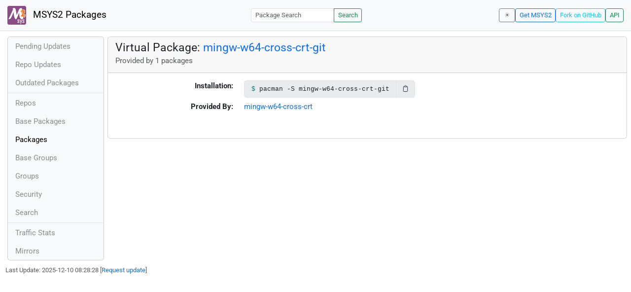

--- FILE ---
content_type: text/javascript; charset=utf-8
request_url: https://packages.msys2.org/static/theme.js
body_size: 252
content:
(() => {
    'use strict'

function setupDarkMode() {
    const storedTheme = localStorage.getItem('theme')

    const getPreferredTheme = () => {
        if (storedTheme) {
            return storedTheme
        }
        return window.matchMedia('(prefers-color-scheme: dark)').matches ? 'dark' : 'light'
    }
    
    const setTheme = function (theme) {
        if (theme === 'auto' && window.matchMedia('(prefers-color-scheme: dark)').matches) {
            document.documentElement.setAttribute('data-bs-theme', 'dark')
        } else {
            document.documentElement.setAttribute('data-bs-theme', theme)
        }
    }
    
    setTheme(getPreferredTheme())
    
    const showActiveTheme = theme => {
        document.querySelector(`#dark-mode-check`).checked = (theme == "dark");
        document.querySelector('#dark-mode-label').innerText = (theme == "light") ? "☀️" : "🌒";
    }
    
    window.matchMedia('(prefers-color-scheme: dark)').addEventListener('change', () => {
        if (storedTheme !== 'light' || storedTheme !== 'dark') {
            setTheme(getPreferredTheme())
        }
    })
    
    window.addEventListener('DOMContentLoaded', () => {
        showActiveTheme(getPreferredTheme())
    
        const checkbox = document.querySelector('#dark-mode-check');
        checkbox.addEventListener('click', () => {
            const theme = checkbox.checked ? 'dark' : 'light';
            localStorage.setItem('theme', theme)
            setTheme(theme)
            showActiveTheme(theme)
        });
    })
}

setupDarkMode();
})()